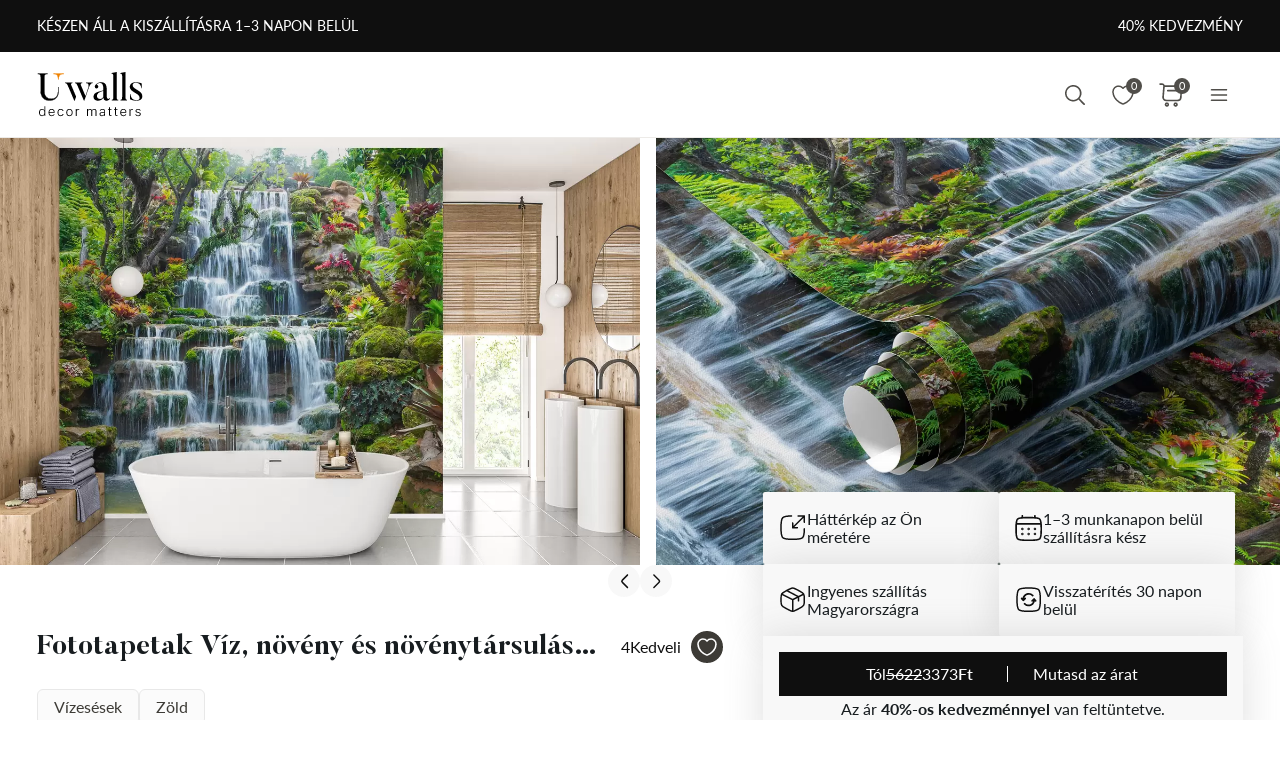

--- FILE ---
content_type: text/html; charset=UTF-8
request_url: https://uwalls.hu/ajax/getcartitemscount
body_size: -285
content:
{"cart_items_count":0,"analytics_data":{"country":"US","state":"","state_code":"","device_type":"desktop","timestamp":1769637088}}